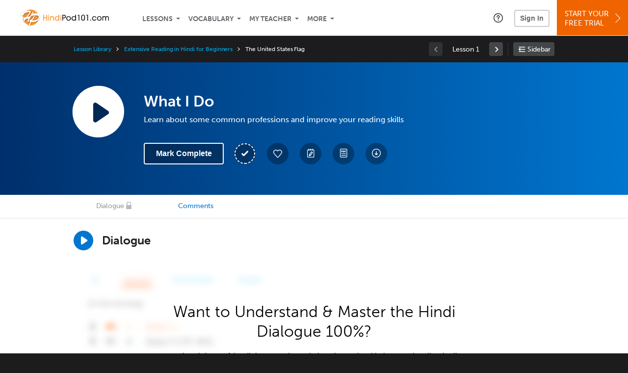

--- FILE ---
content_type: text/css;charset=utf-8
request_url: https://use.typekit.net/ous7hsc.css
body_size: 616
content:
/*
 * The Typekit service used to deliver this font or fonts for use on websites
 * is provided by Adobe and is subject to these Terms of Use
 * http://www.adobe.com/products/eulas/tou_typekit. For font license
 * information, see the list below.
 *
 * myriad-devanagari:
 *   - http://typekit.com/eulas/00000000000000003b9b2392
 *   - http://typekit.com/eulas/00000000000000003b9b238f
 *   - http://typekit.com/eulas/00000000000000003b9b2390
 *   - http://typekit.com/eulas/00000000000000003b9b2391
 *   - http://typekit.com/eulas/00000000000000003b9b238e
 *   - http://typekit.com/eulas/00000000000000003b9b238d
 *
 * © 2009-2026 Adobe Systems Incorporated. All Rights Reserved.
 */
/*{"last_published":"2019-11-07 13:03:44 UTC"}*/

@import url("https://p.typekit.net/p.css?s=1&k=ous7hsc&ht=tk&f=33745.33748.33751.33752.33753.33754&a=1072410&app=typekit&e=css");

@font-face {
font-family:"myriad-devanagari";
src:url("https://use.typekit.net/af/062ea5/00000000000000003b9b2392/27/l?primer=f592e0a4b9356877842506ce344308576437e4f677d7c9b78ca2162e6cad991a&fvd=i7&v=3") format("woff2"),url("https://use.typekit.net/af/062ea5/00000000000000003b9b2392/27/d?primer=f592e0a4b9356877842506ce344308576437e4f677d7c9b78ca2162e6cad991a&fvd=i7&v=3") format("woff"),url("https://use.typekit.net/af/062ea5/00000000000000003b9b2392/27/a?primer=f592e0a4b9356877842506ce344308576437e4f677d7c9b78ca2162e6cad991a&fvd=i7&v=3") format("opentype");
font-display:auto;font-style:italic;font-weight:700;font-stretch:normal;
}

@font-face {
font-family:"myriad-devanagari";
src:url("https://use.typekit.net/af/386101/00000000000000003b9b238f/27/l?primer=f592e0a4b9356877842506ce344308576437e4f677d7c9b78ca2162e6cad991a&fvd=n6&v=3") format("woff2"),url("https://use.typekit.net/af/386101/00000000000000003b9b238f/27/d?primer=f592e0a4b9356877842506ce344308576437e4f677d7c9b78ca2162e6cad991a&fvd=n6&v=3") format("woff"),url("https://use.typekit.net/af/386101/00000000000000003b9b238f/27/a?primer=f592e0a4b9356877842506ce344308576437e4f677d7c9b78ca2162e6cad991a&fvd=n6&v=3") format("opentype");
font-display:auto;font-style:normal;font-weight:600;font-stretch:normal;
}

@font-face {
font-family:"myriad-devanagari";
src:url("https://use.typekit.net/af/f30f88/00000000000000003b9b2390/27/l?primer=f592e0a4b9356877842506ce344308576437e4f677d7c9b78ca2162e6cad991a&fvd=i6&v=3") format("woff2"),url("https://use.typekit.net/af/f30f88/00000000000000003b9b2390/27/d?primer=f592e0a4b9356877842506ce344308576437e4f677d7c9b78ca2162e6cad991a&fvd=i6&v=3") format("woff"),url("https://use.typekit.net/af/f30f88/00000000000000003b9b2390/27/a?primer=f592e0a4b9356877842506ce344308576437e4f677d7c9b78ca2162e6cad991a&fvd=i6&v=3") format("opentype");
font-display:auto;font-style:italic;font-weight:600;font-stretch:normal;
}

@font-face {
font-family:"myriad-devanagari";
src:url("https://use.typekit.net/af/394a42/00000000000000003b9b2391/27/l?primer=f592e0a4b9356877842506ce344308576437e4f677d7c9b78ca2162e6cad991a&fvd=n7&v=3") format("woff2"),url("https://use.typekit.net/af/394a42/00000000000000003b9b2391/27/d?primer=f592e0a4b9356877842506ce344308576437e4f677d7c9b78ca2162e6cad991a&fvd=n7&v=3") format("woff"),url("https://use.typekit.net/af/394a42/00000000000000003b9b2391/27/a?primer=f592e0a4b9356877842506ce344308576437e4f677d7c9b78ca2162e6cad991a&fvd=n7&v=3") format("opentype");
font-display:auto;font-style:normal;font-weight:700;font-stretch:normal;
}

@font-face {
font-family:"myriad-devanagari";
src:url("https://use.typekit.net/af/94cb8f/00000000000000003b9b238e/27/l?primer=f592e0a4b9356877842506ce344308576437e4f677d7c9b78ca2162e6cad991a&fvd=i4&v=3") format("woff2"),url("https://use.typekit.net/af/94cb8f/00000000000000003b9b238e/27/d?primer=f592e0a4b9356877842506ce344308576437e4f677d7c9b78ca2162e6cad991a&fvd=i4&v=3") format("woff"),url("https://use.typekit.net/af/94cb8f/00000000000000003b9b238e/27/a?primer=f592e0a4b9356877842506ce344308576437e4f677d7c9b78ca2162e6cad991a&fvd=i4&v=3") format("opentype");
font-display:auto;font-style:italic;font-weight:400;font-stretch:normal;
}

@font-face {
font-family:"myriad-devanagari";
src:url("https://use.typekit.net/af/c2823b/00000000000000003b9b238d/27/l?primer=f592e0a4b9356877842506ce344308576437e4f677d7c9b78ca2162e6cad991a&fvd=n4&v=3") format("woff2"),url("https://use.typekit.net/af/c2823b/00000000000000003b9b238d/27/d?primer=f592e0a4b9356877842506ce344308576437e4f677d7c9b78ca2162e6cad991a&fvd=n4&v=3") format("woff"),url("https://use.typekit.net/af/c2823b/00000000000000003b9b238d/27/a?primer=f592e0a4b9356877842506ce344308576437e4f677d7c9b78ca2162e6cad991a&fvd=n4&v=3") format("opentype");
font-display:auto;font-style:normal;font-weight:400;font-stretch:normal;
}

.tk-myriad-devanagari { font-family: "myriad-devanagari",sans-serif; }


--- FILE ---
content_type: text/css
request_url: https://www.hindipod101.com/static/compass/css/common-2021/hindipod101.30e74b434926136dc2930ea4e8998fbc.illv.css
body_size: 111
content:
.ill101-primary-color{color:#FE9934}.ill101-primary-background{background:#FE9934}.ill101-secondary-color{color:#EA7C18}.ill101-secondary-background{background:#EA7C18}.ill101-region-color{color:#FE9934}.ill101-region-background{background-color:#FE9934}.ill101-language-word{font:600 0.96em/1.3 myriad-devanagari,"Trebuchet MS",tahoma,arial,sans-serif}.ill101-language-paragraph{font:0.96em/1.5 myriad-devanagari,"Trebuchet MS",tahoma,arial,sans-serif}.ill101-background-color{background-color:#F06400}


--- FILE ---
content_type: image/svg+xml
request_url: https://www.hindipod101.com/static/images/hindipod101/logo_101_footer.svg
body_size: 1831
content:
<?xml version="1.0" encoding="utf-8"?>
<!-- Generator: Adobe Illustrator 17.1.0, SVG Export Plug-In . SVG Version: 6.00 Build 0)  -->
<!DOCTYPE svg PUBLIC "-//W3C//DTD SVG 1.1//EN" "http://www.w3.org/Graphics/SVG/1.1/DTD/svg11.dtd" [
	<!ENTITY ns_flows "http://ns.adobe.com/Flows/1.0/">
	<!ENTITY ns_extend "http://ns.adobe.com/Extensibility/1.0/">
	<!ENTITY ns_ai "http://ns.adobe.com/AdobeIllustrator/10.0/">
	<!ENTITY ns_graphs "http://ns.adobe.com/Graphs/1.0/">
]>
<svg version="1.1" id="Layer_1" xmlns:x="&ns_extend;" xmlns:i="&ns_ai;" xmlns:graph="&ns_graphs;"
	 xmlns="http://www.w3.org/2000/svg" xmlns:xlink="http://www.w3.org/1999/xlink" xmlns:a="http://ns.adobe.com/AdobeSVGViewerExtensions/3.0/"
	 x="0px" y="0px" viewBox="0 0 184.083 30" enable-background="new 0 0 184.083 30" xml:space="preserve">
<g>
	<path fill="#FE9934" d="M9.948,23.013V16.05H3.35v6.963H1.016V7.009H3.35v6.9h6.599v-6.9h2.334v16.004H9.948z"/>
	<path fill="#FE9934" d="M17.584,9.647h-2.251V7.009h2.251V9.647z M17.584,23.013h-2.251v-11.98h2.251V23.013z"/>
	<path fill="#FE9934" d="M28.852,23.013v-6.51c0-0.93,0-3.741-2.983-3.741c-1.882,0-3.16,1.318-3.16,3.718v6.534h-2.248v-11.98
		h2.097v1.273h0.043c1.21-1.598,3.027-1.598,3.506-1.598c1.858,0,3.371,0.799,4.238,2.14c0.477,0.779,0.737,1.729,0.758,3.072v7.093
		H28.852z"/>
	<path fill="#FE9934" d="M43.864,23.013v-1.712h-0.047c-0.95,1.321-2.484,2.014-4.237,2.014c-3.98,0-6.229-3.094-6.229-6.249
		c0-2.922,1.99-6.359,6.229-6.359c1.667,0,3.202,0.693,4.066,1.792h0.043V7.009h2.247v16.004H43.864z M39.71,12.761
		c-2.767,0-4.111,2.4-4.111,4.284c0,2.161,1.709,4.217,4.09,4.217c2.358,0,4.175-1.926,4.175-4.222
		C43.864,14.492,42.021,12.761,39.71,12.761z"/>
	<path fill="#FE9934" d="M51.087,9.647h-2.25V7.009h2.25V9.647z M51.087,23.013h-2.25v-11.98h2.25V23.013z"/>
	<path fill="#231F20" d="M56.277,23.013h-2.335V7.009h4.628c3.827,0,5.643,1.989,5.643,4.843c0,2.856-1.816,4.846-5.643,4.846
		h-2.293V23.013z M56.277,14.556h2.293c2.659,0,3.309-1.515,3.309-2.704c0-1.187-0.649-2.701-3.309-2.701h-2.293V14.556z"/>
	<path fill="#231F20" d="M71.486,23.316c-4.021,0-6.464-3.35-6.464-6.383c0-3.262,2.747-6.225,6.464-6.225
		c3.633,0,6.469,2.852,6.469,6.269C77.954,19.897,75.552,23.316,71.486,23.316z M71.486,12.761c-2.529,0-4.218,2.096-4.218,4.241
		c0,2.161,1.711,4.26,4.218,4.26c2.425,0,4.217-2.012,4.217-4.285C75.703,14.857,74.021,12.761,71.486,12.761z"/>
	<path fill="#231F20" d="M90.131,23.013v-1.712H90.09c-0.954,1.321-2.49,2.014-4.242,2.014c-3.98,0-6.231-3.094-6.231-6.249
		c0-2.922,1.993-6.359,6.231-6.359c1.665,0,3.2,0.693,4.065,1.792h0.042V7.009h2.253v16.004H90.131z M85.978,12.761
		c-2.767,0-4.109,2.4-4.109,4.279c0,2.165,1.709,4.222,4.089,4.222c2.358,0,4.174-1.926,4.174-4.222
		C90.131,14.492,88.294,12.761,85.978,12.761z"/>
	<path fill="#231F20" d="M101.465,23.013h-2.25V9.063h-2.357V7.009h4.607V23.013z"/>
	<path fill="#231F20" d="M116.842,17.863c0,1.236-0.13,2.403-1.17,3.614c-0.734,0.823-2.052,1.839-4.042,1.839
		c-2.033,0-3.353-1.105-4.045-1.946c-1.104-1.341-1.104-2.832-1.104-3.678v-5.579c0-4.068,3.202-5.428,5.234-5.428
		c2.379,0,5.127,1.794,5.127,5.278V17.863z M114.595,11.962c0-2.812-2.057-3.223-2.901-3.223c-1.124,0-2.963,0.648-2.963,3.223v5.9
		c0,3.313,2.599,3.399,2.985,3.399c0.89,0,1.624-0.411,2.161-1.016c0.718-0.823,0.718-1.557,0.718-2.383V11.962z"/>
	<path fill="#231F20" d="M125.471,23.013h-2.248V9.063h-2.358V7.009h4.606V23.013z"/>
	<path fill="#231F20" d="M131.548,23.013v-2.64h2.252v2.64H131.548z"/>
	<path fill="#231F20" d="M146.041,15.012c-0.369-0.76-1.233-2.251-3.373-2.251c-2.901,0-3.937,2.422-3.937,4.241
		c0,2.072,1.321,4.26,3.892,4.26c1.687,0,2.835-0.972,3.395-2.206h2.511c-0.91,2.657-3.244,4.26-5.907,4.26
		c-3.936,0-6.143-3.224-6.143-6.313c0-3.248,2.38-6.294,6.167-6.294c3.395,0,5.428,2.528,5.883,4.304H146.041z"/>
	<path fill="#231F20" d="M156.508,23.316c-4.02,0-6.468-3.354-6.468-6.383c0-3.262,2.748-6.225,6.468-6.225
		c3.633,0,6.466,2.852,6.466,6.269C162.974,19.897,160.574,23.316,156.508,23.316z M156.508,12.761c-2.532,0-4.22,2.096-4.22,4.241
		c0,2.161,1.709,4.26,4.22,4.26c2.423,0,4.219-2.012,4.219-4.285C160.727,14.857,159.038,12.761,156.508,12.761z"/>
	<path fill="#231F20" d="M181.143,23.013v-6.665c0-1.016-0.127-3.587-2.834-3.587c-2.875,0-2.834,2.57-2.853,3.57v6.682h-2.251
		v-6.665c0.021-0.993-0.021-1.663-0.498-2.463c-0.559-0.867-1.402-1.124-2.225-1.124c-2.964,0-2.964,2.681-2.964,3.57v6.682h-2.252
		v-11.98h2.078v1.297h0.046c0.433-0.498,1.209-1.622,3.438-1.622c1.448,0,3.114,0.689,3.716,2.009
		c0.391-0.605,1.276-2.009,3.961-2.009c2.01,0,3.439,0.82,4.215,2.161c0.433,0.778,0.671,1.754,0.671,2.919v7.226H181.143z"/>
</g>
</svg>
